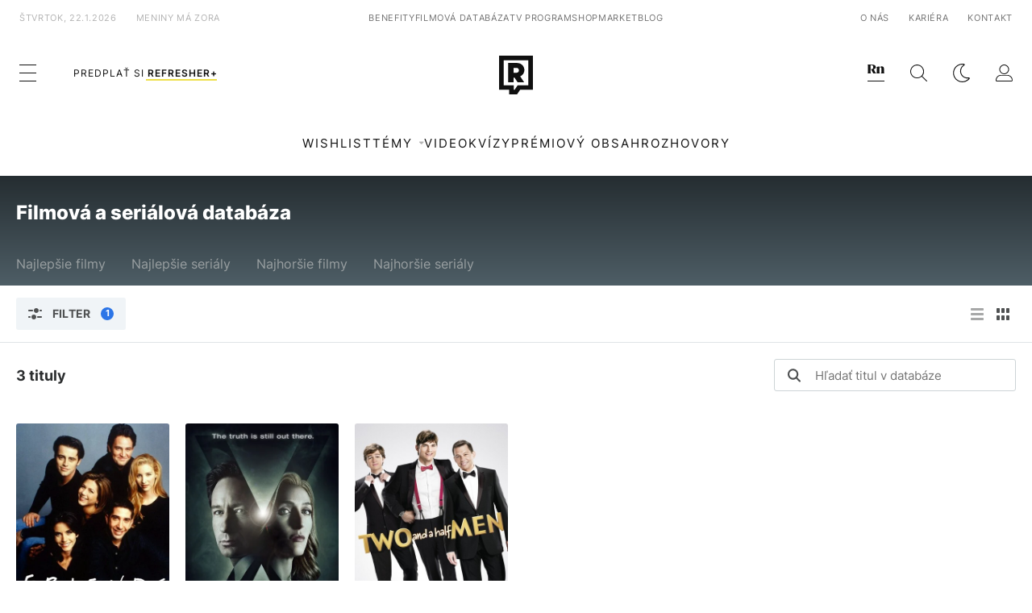

--- FILE ---
content_type: application/javascript; charset=utf-8
request_url: https://fundingchoicesmessages.google.com/f/AGSKWxUJENDxM29HF7qDRBi_b5hzKb7RHpzDp0ZkJvKXLHmJaF8jaDOu-YqhwFrURBlOjVMkmr9_ct7vTSyZ6SxYkbZgzYK8_LtmpgikD0w5snlMrhCTLjwpReV3YLGVZfj3SJEqsZNWN7F4gZFtFpYWrk9Z34ibTtOBnTmzYokz2GwXPoyyNbHvj3yF_BB1/__ads_contextualtargeting_&video_ads_/ads728adn2./space_ad.?OASTagURL=
body_size: -1292
content:
window['47f90025-452d-4524-a888-b42e2fe70606'] = true;